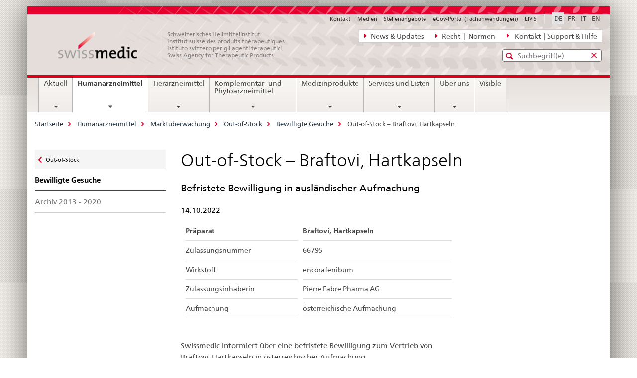

--- FILE ---
content_type: text/html;charset=utf-8
request_url: https://www.swissmedic.ch/swissmedic/de/home/tierarzneimittel/_jcr_content/par.html
body_size: 2495
content:

<div class="mod mod-sitemap">
<div class="row">
	
		
		
			
				<div class="col-sm-3">
					
					<h3>
						<a href="/swissmedic/de/home/tierarzneimittel/informationen.html" title="Informationen" aria-label="Informationen">Informationen</a></h3>
						<h3>
						<a href="/swissmedic/de/home/tierarzneimittel/authorisations.html" title="Bewilligungen" aria-label="Bewilligungen">Bewilligungen</a></h3>
						
								<ul class="list-unstyled" aria-controls="submenu">
								
								
							<li><a href="/swissmedic/de/home/tierarzneimittel/authorisations/operation-authorisations.html" title="Betriebsbewilligungen" aria-label="Betriebsbewilligungen">Betriebsbewilligungen</a></li>
						<li><a href="/swissmedic/de/home/tierarzneimittel/authorisations/special-authorisations.html" title="Sonderbewilligungen" aria-label="Sonderbewilligungen">Sonderbewilligungen</a></li>
                                </ul>
							
				</div>
			
				<div class="col-sm-3">
					
					<h3>
						<a href="/swissmedic/de/home/tierarzneimittel/zulassungen-tam.html" title="Zulassungen" aria-label="Zulassungen">Zulassungen</a></h3>
						
								<ul class="list-unstyled" aria-controls="submenu">
								
								
							<li><a href="/swissmedic/de/home/tierarzneimittel/zulassungen-tam/nce.html" title="Neuzulassungen" aria-label="Neuzulassungen">Neuzulassungen</a></li>
						<li><a href="/swissmedic/de/home/tierarzneimittel/zulassungen-tam/veterinary_medicines_expert_committee_vmec.html" title="Veterinary Medicines Expert Committee (VMEC)" aria-label="Veterinary Medicines Expert Committee (VMEC)">Veterinary Medicines Expert Committee (VMEC)</a></li>
						<li><a href="/swissmedic/de/home/tierarzneimittel/zulassungen-tam/roundtable_tam.html" title="Roundtable TAM" aria-label="Roundtable TAM">Roundtable TAM</a></li>
						<li><a href="/swissmedic/de/home/tierarzneimittel/zulassungen-tam/rwe.html" title="Real World Evidence (RWE)" aria-label="Real World Evidence (RWE)">Real World Evidence (RWE)</a></li>
							</ul>
                                <h3>
						<a href="/swissmedic/de/home/tierarzneimittel/besondere-arzneimittelgruppen-tam.html" title="Besondere Arzneimittelgruppen" aria-label="Besondere Arzneimittelgruppen">Besondere Arzneimittelgruppen</a></h3>
						
								<ul class="list-unstyled" aria-controls="submenu">
								
								
							<li><a href="/swissmedic/de/home/tierarzneimittel/besondere-arzneimittelgruppen-tam/betaeubungsmittel-tam.html" title="Bet&auml;ubungsmittel" aria-label="Bet&auml;ubungsmittel">Bet&auml;ubungsmittel</a></li>
						<li><a href="/swissmedic/de/home/tierarzneimittel/besondere-arzneimittelgruppen-tam/gvo-tam.html" title="GVO enthaltende immunologische Tierarzneimittel" aria-label="GVO enthaltende immunologische Tierarzneimittel">GVO enthaltende immunologische Tierarzneimittel</a></li>
                                </ul>
							
				</div>
			
				<div class="col-sm-3">
					
					<h3>
						<a href="/swissmedic/de/home/tierarzneimittel/market-surveillance.html" title="Markt&uuml;berwachung" aria-label="Markt&uuml;berwachung">Markt&uuml;berwachung</a></h3>
						
								<ul class="list-unstyled" aria-controls="submenu">
								
								
							<li><a href="/swissmedic/de/home/tierarzneimittel/market-surveillance/dhpc-veterinary-medicines.html" title="Healthcare Professional Communication" aria-label="Healthcare Professional Communication">Healthcare Professional Communication</a></li>
						<li><a href="/swissmedic/de/home/tierarzneimittel/market-surveillance/meldung-unerwuenschter-tierarzneimittelwirkungen.html" title="Meldung unerw&uuml;nschter Tierarzneimittelwirkungen" aria-label="Meldung unerw&uuml;nschter Tierarzneimittelwirkungen">Meldung unerw&uuml;nschter Tierarzneimittelwirkungen</a></li>
						<li><a href="/swissmedic/de/home/tierarzneimittel/market-surveillance/qualitaetsmaengel-und-chargenrueckrufe-vet.html" title="Qualit&auml;tsm&auml;ngel und Chargenr&uuml;ckrufe" aria-label="Qualit&auml;tsm&auml;ngel und Chargenr&uuml;ckrufe">Qualit&auml;tsm&auml;ngel und Chargenr&uuml;ckrufe</a></li>
						<li><a href="/swissmedic/de/home/tierarzneimittel/market-surveillance/out-of-stock-tam.html" title="Out-of-Stock" aria-label="Out-of-Stock">Out-of-Stock</a></li>
						<li><a href="/swissmedic/de/home/tierarzneimittel/market-surveillance/einfuhr-tierarzneimittel.html" title="Einfuhr von Tierarzneimitteln durch Tier&auml;rztinnen und Tier&auml;rzte" aria-label="Einfuhr von Tierarzneimitteln durch Tier&auml;rztinnen und Tier&auml;rzte">Einfuhr von Tierarzneimitteln durch Tier&auml;rztinnen und Tier&auml;rzte</a></li>
						<li><a href="/swissmedic/de/home/tierarzneimittel/market-surveillance/illegale-arzneimittelimporte-vet.html" title="Illegale Arzneimittelimporte " aria-label="Illegale Arzneimittelimporte ">Illegale Arzneimittelimporte </a></li>
						<li><a href="/swissmedic/de/home/tierarzneimittel/market-surveillance/arzneimittelwerbung-vet.html" title="Arzneimittelwerbung" aria-label="Arzneimittelwerbung">Arzneimittelwerbung</a></li>
                                </ul>
							
				</div>
			
				<div class="col-sm-3">
					
					<h3>
						<a href="/swissmedic/de/home/tierarzneimittel/internationale-zusammenarbeit-tam.html" title="Internationale Zusammenarbeit" aria-label="Internationale Zusammenarbeit">Internationale Zusammenarbeit</a></h3>
						
								<ul class="list-unstyled" aria-controls="submenu">
								
								
							<li><a href="/swissmedic/de/home/tierarzneimittel/internationale-zusammenarbeit-tam/simultaneous-review.html" title="Simultaneous Review" aria-label="Simultaneous Review">Simultaneous Review</a></li>
							</ul>
                                <h3>
						<a href="/swissmedic/de/home/tierarzneimittel/abgrenzungsfragen-tam.html" title="Abgrenzungsfragen" aria-label="Abgrenzungsfragen">Abgrenzungsfragen</a></h3>
						<h3>
						<a href="/swissmedic/de/home/tierarzneimittel/faq-tam.html" title="Behauptungen im Faktencheck" aria-label="Behauptungen im Faktencheck">Behauptungen im Faktencheck</a></h3>
						
				</div>
			
		
	
</div>
</div>

<div class="mod mod-columncontrols">
		
			
			
				
					
					
						<div class="row">
							
								<div class="col-md-9">
									
<div class="mod mod-image">
	
		
		
			
				
				
				
				
					<figure class="">
						<img src="/swissmedic/de/home/tierarzneimittel/_jcr_content/par/columncontrols/items/0/column/image/image.imagespooler.jpg/1602684513064/swissmedic_tam_intro-domestic-cat.jpg" alt="swissmedic_tam_intro-domestic-cat"/>
					</figure>
				
			
		
	
</div>
<div class="mod mod-html">
	
		
		
			<h2>Tierarzneimittel</h2>
<hr>
		
	
</div>
<div class="mod mod-text">
    
        
        
            <article class="clearfix">
                
                    <p>Die Abteilung Tierarzneimittel ist zuständig für die Zulassung von Tierarzneimitteln.</p>
<p>Sie befasst sich mit der Qualität, der Sicherheit und Wirksamkeit von Tierarzneimitteln im Rahmen von Neuanmeldungen, Zulassungserweiterungen und Zulassungsänderungen.</p>
<p>Die Beurteilung der Zulassungsunterlagen zu Tierarzneimitteln wird in der Abteilung Tierarzneimittel durch interne, und auch durch externe Experten wie das VMEC sichergestellt.</p>
<p>Regulatorische Fragen und solche zur Versorgung mit Tierarzneimitteln koordiniert die Abteilung regelmässig im Rahmen des Roundtable mit der schweizerischen Tierarzneimittelindustrie, Vertretern der Tierärzteschaft oder schweizerischen Behörden wie dem Bundesamt für Lebensmittel und Veterinärwesen (BLV).</p>
<p>Der Austausch mit nationalen und internationalen Behörden zu Tierarzneimittel-spezifischen Fragestellungen ist wichtig und wird je nach Bedarf genutzt.</p>
<p>Die Abteilung Tierarzneimittel übernimmt des weiteren Überwachungsaufgaben im Bereich der Tierarzneimittel, bearbeitet Meldungen zu unerwünschten Wirkungen und äussert sich zu sicherheitsrelevanten Themen wie illegale Importe oder Abgrenzungsfragen.</p>

                
                
            </article>
        
    
</div>


    
        
    



								</div>
							
								<div class="col-md-3">
									
<div class="mod mod-headline">
	
		
		
			<div class="list-group">
				<div class="list-group-header">
					<h3 class="pull-left">Direkt zu</h3>
					
				</div>
			</div>
		
		
	
</div>

<div class="mod mod-link">
	
		
		
			<p>
				<a href="http://www.vetpharm.uzh.ch/perldocs/index_t.htm" target="_blank" class="icon icon--after icon--external" title="">Tierarzneimittelkompendium www.tierarzneimittel.ch</a>
			</p>
		
	
</div>
<div class="mod mod-link">
	
		
		
			<p>
				<a href="https://www.blv.admin.ch/blv/de/home/tiere/tierarzneimittel/fachgerechter-umgang-mit-tierarzneimitteln.html" target="_blank" aria-label="Fachgerechter Umgang mit Tierarzneimitteln &ndash; Verschreibung, Abgabe und Anwendung" class="icon icon--after icon--external" title="">Fachgerechter Umgang mit Tierarzneimitteln &ndash; Verschreibung, Abgabe und Anwendung</a>
			</p>
		
	
</div>
<div class="mod mod-link">
	
		
		
			<p>
				<a href="/swissmedic/de/home/services/documents.html" target="_self" title="Dokumente &amp; Formulare" aria-label="Dokumente &amp; Formulare">Dokumente &amp; Formulare</a>
			</p>
		
	
</div>
<div class="mod mod-link">
	
		
		
			<p>
				<a href="/swissmedic/de/home/services/listen_neu.html" target="_self" title="Listen und Verzeichnisse" aria-label="Listen und Verzeichnisse">Listen und Verzeichnisse</a>
			</p>
		
	
</div>
<div class="mod mod-link">
	
		
		
			<p>
				<a href="/swissmedic/de/home/services/egov-services.html" target="_self" title="eGov-Services" aria-label="eGov-Services">eGov-Services</a>
			</p>
		
	
</div>
<div class="mod mod-link">
	
		
		
			<p>
				<a href="/swissmedic/de/home/services/submissions.html" target="_self" title="Submissions" aria-label="Submissions">Submissions</a>
			</p>
		
	
</div>
<div class="mod mod-link">
	
		
		
			<p>
				<a href="/swissmedic/de/home/services/documents/behoerdliche-chargenfreigabe.html" target="_self" title="Beh&ouml;rdliche Chargenfreigabe" aria-label="Beh&ouml;rdliche Chargenfreigabe">Beh&ouml;rdliche Chargenfreigabe</a>
			</p>
		
	
</div>


    
        
    



								</div>
							
						</div>
					
				
			
		
</div>




    
        
    




--- FILE ---
content_type: text/html;charset=utf-8
request_url: https://www.swissmedic.ch/swissmedic/de/home/ueber-uns/_jcr_content/par.html
body_size: 2343
content:

<div class="mod mod-sitemap">
<div class="row">
	
		
		
			
				<div class="col-sm-3">
					
					<h3>
						<a href="/swissmedic/de/home/ueber-uns/swissmedic--schweizerisches-heilmittelinstitut.html" title="Institut" aria-label="Institut">Institut</a></h3>
						
								<ul class="list-unstyled" aria-controls="submenu">
								
								
							<li><a href="/swissmedic/de/home/ueber-uns/swissmedic--schweizerisches-heilmittelinstitut/strategy.html" title="Strategische Ziele" aria-label="Strategische Ziele">Strategische Ziele</a></li>
						<li><a href="/swissmedic/de/home/ueber-uns/swissmedic--schweizerisches-heilmittelinstitut/leitbild.html" title="Leitbild" aria-label="Leitbild">Leitbild</a></li>
						<li><a href="/swissmedic/de/home/ueber-uns/swissmedic--schweizerisches-heilmittelinstitut/patienten-und-anwender.html" title="Aufgaben" aria-label="Aufgaben">Aufgaben</a></li>
							</ul>
                                <h3>
						<a href="/swissmedic/de/home/ueber-uns/organisation.html" title="Organisation" aria-label="Organisation">Organisation</a></h3>
						
								<ul class="list-unstyled" aria-controls="submenu">
								
								
							<li><a href="/swissmedic/de/home/ueber-uns/organisation/institutsrat.html" title="Institutsrat" aria-label="Institutsrat">Institutsrat</a></li>
						<li><a href="/swissmedic/de/home/ueber-uns/organisation/direktion.html" title="Gesch&auml;ftsleitung" aria-label="Gesch&auml;ftsleitung">Gesch&auml;ftsleitung</a></li>
                                </ul>
							
				</div>
			
				<div class="col-sm-3">
					
					<h3>
						<a href="/swissmedic/de/home/ueber-uns/nationale-zusammenarbeit.html" title="Nationale Zusammenarbeit" aria-label="Nationale Zusammenarbeit">Nationale Zusammenarbeit</a></h3>
						
								<ul class="list-unstyled" aria-controls="submenu">
								
								
							<li><a href="/swissmedic/de/home/ueber-uns/nationale-zusammenarbeit/roundtable_ectd.html" title="Roundtable eSubmissions" aria-label="Roundtable eSubmissions">Roundtable eSubmissions</a></li>
						<li><a href="/swissmedic/de/home/ueber-uns/nationale-zusammenarbeit/zusammenarbeit-mit-patienten--und-konsumentenorganisationen.html" title="Patienten- und Konsumentenorganisationen" aria-label="Patienten- und Konsumentenorganisationen">Patienten- und Konsumentenorganisationen</a></li>
						<li><a href="/swissmedic/de/home/ueber-uns/nationale-zusammenarbeit/round-table-regulatory-affairs.html" title="Roundtable Regulatory Affairs" aria-label="Roundtable Regulatory Affairs">Roundtable Regulatory Affairs</a></li>
						<li><a href="/swissmedic/de/home/ueber-uns/nationale-zusammenarbeit/round-table-tam.html" title="Roundtable TAM" aria-label="Roundtable TAM">Roundtable TAM</a></li>
						<li><a href="/swissmedic/de/home/ueber-uns/nationale-zusammenarbeit/roundtable_kpa.html" title="Roundtable KPA" aria-label="Roundtable KPA">Roundtable KPA</a></li>
						<li><a href="/swissmedic/de/home/ueber-uns/nationale-zusammenarbeit/round-table-gmp-gdp.html" title="Roundtable GMP/GDP" aria-label="Roundtable GMP/GDP">Roundtable GMP/GDP</a></li>
						<li><a href="/swissmedic/de/home/ueber-uns/nationale-zusammenarbeit/round_table_medizintechnik_rtmt.html" title="Roundtable Medizintechnik (RTMT)" aria-label="Roundtable Medizintechnik (RTMT)">Roundtable Medizintechnik (RTMT)</a></li>
						<li><a href="/swissmedic/de/home/ueber-uns/nationale-zusammenarbeit/round_table_innovation_rti.html" title="Roundtable Innovation (RTI)" aria-label="Roundtable Innovation (RTI)">Roundtable Innovation (RTI)</a></li>
						<li><a href="/swissmedic/de/home/ueber-uns/nationale-zusammenarbeit/bag.html" title="Bundesamt f&uuml;r Gesundheit (BAG)" aria-label="Bundesamt f&uuml;r Gesundheit (BAG)">Bundesamt f&uuml;r Gesundheit (BAG)</a></li>
						<li><a href="/swissmedic/de/home/ueber-uns/nationale-zusammenarbeit/fachgremium-abgrenzungsfragen.html" title="Fachgremium f&uuml;r Abgrenzungsfragen" aria-label="Fachgremium f&uuml;r Abgrenzungsfragen">Fachgremium f&uuml;r Abgrenzungsfragen</a></li>
                                </ul>
							
				</div>
			
				<div class="col-sm-3">
					
					<h3>
						<a href="/swissmedic/de/home/ueber-uns/internationale-zusammenarbeit.html" title="Internationale Zusammenarbeit" aria-label="Internationale Zusammenarbeit">Internationale Zusammenarbeit</a></h3>
						
								<ul class="list-unstyled" aria-controls="submenu">
								
								
							<li><a href="/swissmedic/de/home/ueber-uns/internationale-zusammenarbeit/bilaterale-zusammenarbeit-mit-partnerbehoerden.html" title="Bilaterale Zusammenarbeit mit Partnerbeh&ouml;rden" aria-label="Bilaterale Zusammenarbeit mit Partnerbeh&ouml;rden">Bilaterale Zusammenarbeit mit Partnerbeh&ouml;rden</a></li>
						<li><a href="/swissmedic/de/home/ueber-uns/internationale-zusammenarbeit/multilaterale-zusammenarbeit-mit-internationalen-organisationen-.html" title="Multilaterale Zusammenarbeit mit internationalen Organisationen / Initiativen" aria-label="Multilaterale Zusammenarbeit mit internationalen Organisationen / Initiativen">Multilaterale Zusammenarbeit mit internationalen Organisationen / Initiativen</a></li>
						<li><a href="/swissmedic/de/home/ueber-uns/internationale-zusammenarbeit/internationale-zlverfahren.html" title="Internationale Zulassungsverfahren" aria-label="Internationale Zulassungsverfahren">Internationale Zulassungsverfahren</a></li>
							</ul>
                                <h3>
						<a href="/swissmedic/de/home/ueber-uns/development-cooperation.html" title="Regulatory Systems Strengthening" aria-label="Regulatory Systems Strengthening">Regulatory Systems Strengthening</a></h3>
						
								<ul class="list-unstyled" aria-controls="submenu">
								
								
							<li><a href="/swissmedic/de/home/ueber-uns/development-cooperation/african-medicines-regulatory-harmonization.html" title="AMRH Programme" aria-label="AMRH Programme">AMRH Programme</a></li>
						<li><a href="/swissmedic/de/home/ueber-uns/development-cooperation/marketing-authorisation-for-global-health-products.html" title="Swissmedic-Zulassungsverfahren f&uuml;r Global Health Products (MAGHP)" aria-label="Swissmedic-Zulassungsverfahren f&uuml;r Global Health Products (MAGHP)">Swissmedic-Zulassungsverfahren f&uuml;r Global Health Products (MAGHP)</a></li>
						<li><a href="/swissmedic/de/home/ueber-uns/development-cooperation/schulungen.html" title="Schulungen" aria-label="Schulungen">Schulungen</a></li>
							</ul>
                                <h3>
						<a href="/swissmedic/de/home/ueber-uns/horizon-scanning.html" title="Horizon Scanning" aria-label="Horizon Scanning">Horizon Scanning</a></h3>
						
								<ul class="list-unstyled" aria-controls="submenu">
								
								
							<li><a href="/swissmedic/de/home/ueber-uns/horizon-scanning/was-ist-horizon-scanning.html" title="Was ist Horizon Scanning?" aria-label="Was ist Horizon Scanning?">Was ist Horizon Scanning?</a></li>
						<li><a href="/swissmedic/de/home/ueber-uns/horizon-scanning/horizon-scanning-output.html" title="Horizon Scanning Output" aria-label="Horizon Scanning Output">Horizon Scanning Output</a></li>
                                </ul>
							
				</div>
			
				<div class="col-sm-3">
					
					<h3>
						<a href="/swissmedic/de/home/ueber-uns/publikationen.html" title="Publikationen" aria-label="Publikationen">Publikationen</a></h3>
						
								<ul class="list-unstyled" aria-controls="submenu">
								
								
							<li><a href="/swissmedic/de/home/ueber-uns/publikationen/podcast.html" title="Swissmedic Podcast" aria-label="Swissmedic Podcast">Swissmedic Podcast</a></li>
						<li><a href="/swissmedic/de/home/ueber-uns/publikationen/swissmedic-journal.html" title="Swissmedic Journal" aria-label="Swissmedic Journal">Swissmedic Journal</a></li>
						<li><a href="/swissmedic/de/home/ueber-uns/publikationen/visible.html" title="Swissmedic Visible" aria-label="Swissmedic Visible">Swissmedic Visible</a></li>
						<li><a href="/swissmedic/de/home/ueber-uns/publikationen/swisspar.html" title="SwissPAR" aria-label="SwissPAR">SwissPAR</a></li>
						<li><a href="/swissmedic/de/home/ueber-uns/publikationen/public-summary-swiss-par.html" title="Kurzbericht Arzneimittelzulassung" aria-label="Kurzbericht Arzneimittelzulassung">Kurzbericht Arzneimittelzulassung</a></li>
						<li><a href="/swissmedic/de/home/ueber-uns/publikationen/aktueller-geschaeftsbericht.html" title="Gesch&auml;ftsbericht" aria-label="Gesch&auml;ftsbericht">Gesch&auml;ftsbericht</a></li>
						<li><a href="/swissmedic/de/home/ueber-uns/publikationen/heilmittelgesetz.html" title="Heilmittelgesetz" aria-label="Heilmittelgesetz">Heilmittelgesetz</a></li>
						<li><a href="/swissmedic/de/home/ueber-uns/publikationen/video.html" title="Swissmedic Videos" aria-label="Swissmedic Videos">Swissmedic Videos</a></li>
						<li><a href="/swissmedic/de/home/ueber-uns/publikationen/scientific-publications.html" title="Fachpublikationen" aria-label="Fachpublikationen">Fachpublikationen</a></li>
							</ul>
                                <h3>
						<a href="/swissmedic/de/home/ueber-uns/offene-stellen.html" title="Offene Stellen" aria-label="Offene Stellen">Offene Stellen</a></h3>
						
								<ul class="list-unstyled" aria-controls="submenu">
								
								
							<li><a href="/swissmedic/de/home/ueber-uns/offene-stellen/ausbildung-von-lernenden.html" title="Lehrstellen" aria-label="Lehrstellen">Lehrstellen</a></li>
                                </ul>
							
				</div>
			
		
	
</div>
</div>

<div class="mod mod-html">
	
		
		
			<div class="spacer"></div>
		
	
</div>
<div class="mod mod-columncontrols">
		
			
			
				
					
					
						<div class="row">
							
								<div class="col-md-9">
									
<div class="mod mod-image">
	
		
		
			
				
				
				
				
					<figure class="">
						<img src="/swissmedic/de/home/ueber-uns/_jcr_content/par/columncontrols/items/0/column/image/image.imagespooler.jpg/1602684511864/swissmedic_ueber-uns_intro.jpg" alt="swissmedic_ueber-uns_intro"/>
					</figure>
				
			
		
	
</div>
<div class="mod mod-html">
	
		
		
			<h2>Über Swissmedic</h2>
<hr>
		
	
</div>
<div class="mod mod-text">
    
        
        
            <article class="clearfix">
                
                    <p>Swissmedic ist die Schweizerische Zulassungs- und Aufsichtsbehörde für Arzneimittel und Medizinprodukte. Das Institut gewährleistet, dass in der Schweiz nur qualitativ hochstehende, sichere und wirksame Heilmittel erhältlich sind – ein wichtiger Beitrag zum Schutz der Gesundheit von Mensch und Tier.</p>

                
                
            </article>
        
    
</div>


    
        
    



								</div>
							
								<div class="col-md-3">
									
<div class="mod mod-headline">
	
		
		
		
			<h5>Weiterführende Links</h5>
		
	
</div>

<div class="mod mod-link">
	
		
		
			<p>
				<a href="/swissmedic/de/home/services/documents.html" target="_self" title="Dokumente und Formulare" aria-label="Dokumente und Formulare">Dokumente und Formulare</a>
			</p>
		
	
</div>
<div class="mod mod-link">
	
		
		
			<p>
				<a href="/swissmedic/de/home/legal/recht-und-normen.html" target="_self" title="Recht und Normen" aria-label="Recht und Normen">Recht und Normen</a>
			</p>
		
	
</div>
<div class="mod mod-link">
	
		
		
			<p>
				<a href="/swissmedic/de/home/contacts/kontakt.html" target="_self" title="Kontakt" aria-label="Kontakt">Kontakt</a>
			</p>
		
	
</div>


    
        
    



								</div>
							
						</div>
					
				
			
		
</div>




    
        
    


